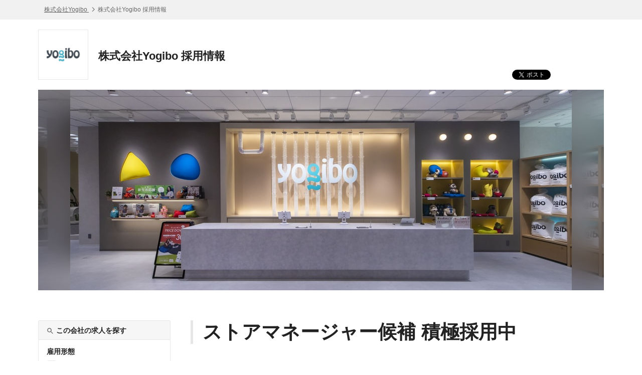

--- FILE ---
content_type: text/html; charset=UTF-8
request_url: https://hrmos.co/pages/yogibo
body_size: 7574
content:


    

        
            
                
<!DOCTYPE html>
<html lang="ja" >
<head itemscope itemtype="http://schema.org/WebSite">
  <meta charset="UTF-8">
  <meta name="format-detection" content="telephone=no">
  <meta name="csrfToken" content="">
  <meta name="referrer" content="origin-when-cross-origin">

  
    
  

  <title itemprop="name">株式会社Yogibo 採用情報</title>

  
    <meta name="description" content="株式会社Yogiboの採用情報です。| HRMOS">
  
  
    <meta name="keywords" content="株式会社Yogibo,求人,仕事,求人情報,アルバイト,転職,就職,HRMOS">
  

  <link rel="canonical" href="https://hrmos.co/pages/yogibo" itemprop="url">
  <link rel="shortcut icon" href="https://cdn.hrmos.co/b2b-assets/favicon.ico">
  <link rel="apple-touch-icon-precomposed apple-touch-icon" href="https://cdn.hrmos.co/b2b-assets/images/apple-touch-icon.png">

  
    <link rel="stylesheet" href="/recruiting-pages/stylesheets/pg.recruitTopPageV2.css?v=6adf8196c72c09c72c9c3808570686597fd3573d">
  

  <!--[if lt IE 9]>
  <script src="http://ie7-js.googlecode.com/svn/version/2.1(beta4)/IE9.js"></script>
  <![endif]-->

  <meta property="fb:app_id" content="1047279508664621">
  <meta property="og:type" content="website">
  <meta property="og:title" content="株式会社Yogibo 採用情報">
  <meta property="og:url" content="https://hrmos.co/pages/yogibo">
  <meta property="og:site_name" content="スピードと効率で採用を強くするHRMOS | 株式会社ビズリーチ">
  <meta name="twitter:card" content="summary_large_image">
  <meta name="twitter:title" content="株式会社Yogibo 採用情報">

  
    <meta property="og:description" content="株式会社Yogiboの採用情報です。| HRMOS">
    <meta name="twitter:description" content="株式会社Yogiboの採用情報です。| HRMOS">
  
  
    <meta id="fb-og-image" property="og:image" content="https://res.hrmos.co/hrmony/b_rgb:333333,c_pad,w_978,h_513/m/0688/images/1793961604458323968_full">
    <meta name="twitter:image" content="https://res.hrmos.co/hrmony/b_rgb:333333,c_pad,w_978,h_513/m/0688/images/1793961604458323968_full">
  

  
  

  

    <script async src="https://www.googletagmanager.com/gtag/js?id=G-TVC163MQST"></script>
    <script>
            window.dataLayer = window.dataLayer || [];
            function gtag() {
              dataLayer.push(arguments);
            }
            gtag('js', new Date());
            gtag('set', 'user_properties', {
              recruiting_page_design: 'V2',
            });
            gtag('config', 'G-TVC163MQST', {'cookie_expires': 864000 }); // 10日
    </script>
  
    <script>
            gtag('config', 'G-JG587DFGDE', { 'cookie_expires': 172800 }); // 2日
    </script>
  

  
  


  <!-- Datadog rum -->
  <script >
    let rumApplicationId = "";
    let rumClientToken = "";
    let rumService = "";
    let rumEnv = "";
    let rumSessionSampleRate = 100;
    if (location.hostname === "hrmos.co") {
      rumApplicationId = "2be4e716-6e27-4791-b07d-a0c63bfba49b";
      rumClientToken = "pub7ce60512a818428fa27cc013d50f1fa8";
      rumService = "to-application";
      rumEnv = "prod";
      rumSessionSampleRate = 100;
    } else if (location.hostname.indexOf("zenelo.net") > -1) {
      rumApplicationId = "8c0655c7-d3ca-49bc-9cd8-f01d1538cc03";
      rumClientToken = "pub6d4d524d8e9e718371398968d52dfc25";
      rumService = "to-application";
      rumEnv = "dev";
      rumSessionSampleRate = 100;
    }
    if (rumClientToken != "") {
      (function (h, o, u, n, d) {
        h = h[d] = h[d] || { q: [], onReady: function (c) { h.q.push(c) } }
        d = o.createElement(u); d.async = 1; d.src = n
        n = o.getElementsByTagName(u)[0]; n.parentNode.insertBefore(d, n)
      })(window, document, 'script', 'https://www.datadoghq-browser-agent.com/us1/v5/datadog-rum.js', 'DD_RUM')
      window.DD_RUM.onReady(function () {
        window.DD_RUM.init({
          applicationId: rumApplicationId,
          clientToken: rumClientToken,
          site: 'datadoghq.com',
          service: rumService,
          env: rumEnv,
          sessionSampleRate: rumSessionSampleRate,
          sessionReplaySampleRate: 0,
          trackUserInteractions: true,
          trackResources: true,
          trackLongTasks: true,
          defaultPrivacyLevel: 'mask',
          beforeSend: (event, context) => {
            if (!event.action) {
              return;
            }
            if (event.action.type === 'click') {
              event.action.target.name = 'something';
            }
          },
        });
      })
    }
  </script>
  <script>
    function link_site_check(url, innertxt){
      const msg = 'リンク ' + (innertxt ? innertxt : url) + ' をクリックすると別のサイトが開きます。別のサイトを開きますか？';
      if (window.confirm(msg)) {
        window.open(url, "_blank");
      }
    }
    document.addEventListener('DOMContentLoaded', function () {
      const elements = [...document.getElementsByTagName('a')];
      for (let element of elements) {
        if (element.href && element.href.search(/^http.*@/) > -1) {
          const command = `javascript:link_site_check("${element.href}","${element.innerText}")`;
          element.target = '_self';
          element.href = command;
        }
      }
    });
  </script>

</head>

<body>
  
  

  
                  

            
              <div >
                <header class="sg-header sg-breadcrumbs">
                    <ol class="sg-wrapper">
                        
                            <li>
                                <a href="https://yogibo.inc/">
                                株式会社Yogibo
                                </a>
                            </li>
                        
                    <li>株式会社Yogibo 採用情報</li>
                    </ol>
                </header>

                <main class="sg-wrapper">
                    <section>
                        <div class="sg-corporate-header">
                            
                                
                                    <a href="https://yogibo.inc/" class="sg-corporate-logo">
                                        <img src="https://res.hrmos.co/hrmony/m/8c10/images/1583016954159751168_full" alt="株式会社Yogibo">
                                    </a>
                                
                            

                            <div class="sg-corporate-summary">
                                <h1 class="sg-corporate-name">
                                    株式会社Yogibo 採用情報
                                </h1>
                            </div>

                            <ul class="sg-social-buttons">
                                <li class="sg-social-buttons-tweet"><a id="social-button-twitter" class="twitter-share-button" href="https://twitter.com/share" data-count="none"></a></li>
                                <li class="sg-social-buttons-facebook"><div id="social-button-fb" class="fb-share-button" data-href="https://hrmos.co/pages/yogibo" data-layout="button_count"></div></li>
                                <li class="sg-social-buttons-linkedin"><script type="IN/Share" data-url="https://hrmos.co/pages/yogibo" data-counter="right"></script></li>
                            </ul>
                        </div>

                        
                            <figure class="sg-corporate-cover-image">
                                <img class="bottom-image" src="https://res.hrmos.co/hrmony/m/0688/images/1793961604458323968_full"　/>
                                <div class="blur-overlay"></div>
                                <img class="top-image" src="https://res.hrmos.co/hrmony/m/0688/images/1793961604458323968_full" alt="株式会社Yogibo" 　/>
                            </figure>
                        
                    </section>


                    
                        <div class="pg-list-wrapper">
                            <div class="pg-side-job-filter">
                                <div class="pg-search-title-box">
                                    <h3 class="pg-search-title"><i class="sg-icon search"></i>この会社の求人を探す</h3>
                                </div>
                                <div id="jsi-filter" class="pg-filter">
                                    <div id="jsi-filter-checkbox" class="pg-side-job-filter-checkbox">
                                        <ul>
                                            <div>
                                                <h3 class="jobType-title">雇用形態</h3>
                                                
                                                    <li>
                                                        <input type="checkbox">
                                                        <label class="checkbox-label jsc-jobType-trigger" data-job-type="FULL">
                                                            <div class="checkbox-container">
                                                                <span class="check-icon"></span>
                                                            </div>

                                                                <!-- The label content for checkbox. -->
                                                            <div class="filter-content">
                                                                <div class="sg-filter-button">正社員 (8)</div>
                                                                <input type="hidden" class="jsc-jobType-jobIds" data-job-type="FULL" value="2100840435954900992,2177350528283213824,2113540641780875264,2113550800631164928,2113553140564652032,2214594065605914624,2126241722980519936,2172673972227604480">
                                                            </div>
                                                        </label>
                                                    </li>
                                                
                                                    <li>
                                                        <input type="checkbox">
                                                        <label class="checkbox-label jsc-jobType-trigger" data-job-type="PART">
                                                            <div class="checkbox-container">
                                                                <span class="check-icon"></span>
                                                            </div>

                                                                <!-- The label content for checkbox. -->
                                                            <div class="filter-content">
                                                                <div class="sg-filter-button">アルバイト・パート (41)</div>
                                                                <input type="hidden" class="jsc-jobType-jobIds" data-job-type="PART" value="1824714496552931329,1824714497286934529,1824714498020937729,1824714498750746625,1824714499564441601,1824714500285861889,1824714501015670785,1824714501732896769,1824714503209291777,1824714504685686785,1824714506145304577,1824714506870919169,1824714507609116673,1824714508359897089,1824714509102288897,1916347165210345472,1951135714039500800,2022588465575936000,2045004281380364288,2116147606238068736,2129410041158934528,2147290885744427008,2141442008824225792,2167102306321514496,2180166714313752576,2202968798081773568,1824714510599655425,1824714511367213057,1824714512180908033,1824714512956854273,1824714513690857473,1824714514433249281,1824714515939004417,1824714516673007617,1824714517419593729,1824714518178762753,1824714519009234945,1824714519776792577,1824714520552738817,1824714521311907841,1824714522033328129">
                                                            </div>
                                                        </label>
                                                    </li>
                                                
                                            </div>
                                            
                                                
                                                    <div>
                                                        <h3 class="jobCategory-title">勤務地_正社員</h3>
                                                        
                                                            
                                                                <li>
                                                                    <input type="checkbox">
                                                                    <label class="checkbox-label jsc-jobCategory-trigger" data-job-category-group="1783723365981495296" data-job-category="1783723637480652800">
                                                                        <div class="checkbox-container">
                                                                            <span class="check-icon"></span>
                                                                        </div>

                                                                            <!-- The label content for checkbox. -->
                                                                        <div class="filter-content">
                                                                            <div class="sg-filter-button">東京オフィス (1)</div>
                                                                            <input type="hidden" class="jsc-jobCategory-jobIds" data-job-category-group="1783723365981495296" data-job-category="1783723637480652800" value="2172673972227604480">
                                                                        </div>
                                                                    </label>
                                                                </li>
                                                            
                                                        
                                                            
                                                                <li>
                                                                    <input type="checkbox">
                                                                    <label class="checkbox-label jsc-jobCategory-trigger" data-job-category-group="1783723365981495296" data-job-category="1783723365985689601">
                                                                        <div class="checkbox-container">
                                                                            <span class="check-icon"></span>
                                                                        </div>

                                                                            <!-- The label content for checkbox. -->
                                                                        <div class="filter-content">
                                                                            <div class="sg-filter-button">大阪オフィス (2)</div>
                                                                            <input type="hidden" class="jsc-jobCategory-jobIds" data-job-category-group="1783723365981495296" data-job-category="1783723365985689601" value="2126241722980519936,2214594065605914624">
                                                                        </div>
                                                                    </label>
                                                                </li>
                                                            
                                                        
                                                            
                                                                <li>
                                                                    <input type="checkbox">
                                                                    <label class="checkbox-label jsc-jobCategory-trigger" data-job-category-group="1783723365981495296" data-job-category="1804094510995357696">
                                                                        <div class="checkbox-container">
                                                                            <span class="check-icon"></span>
                                                                        </div>

                                                                            <!-- The label content for checkbox. -->
                                                                        <div class="filter-content">
                                                                            <div class="sg-filter-button">ストア (5)</div>
                                                                            <input type="hidden" class="jsc-jobCategory-jobIds" data-job-category-group="1783723365981495296" data-job-category="1804094510995357696" value="2100840435954900992,2177350528283213824,2113540641780875264,2113550800631164928,2113553140564652032">
                                                                        </div>
                                                                    </label>
                                                                </li>
                                                            
                                                        
                                                    </div>
                                                
                                            
                                                
                                                    <div>
                                                        <h3 class="jobCategory-title">勤務地_アルバイト</h3>
                                                        
                                                            
                                                                <li>
                                                                    <input type="checkbox">
                                                                    <label class="checkbox-label jsc-jobCategory-trigger" data-job-category-group="1822558276791734272" data-job-category="1822558509509840898">
                                                                        <div class="checkbox-container">
                                                                            <span class="check-icon"></span>
                                                                        </div>

                                                                            <!-- The label content for checkbox. -->
                                                                        <div class="filter-content">
                                                                            <div class="sg-filter-button">関東エリア (21)</div>
                                                                            <input type="hidden" class="jsc-jobCategory-jobIds" data-job-category-group="1822558276791734272" data-job-category="1822558509509840898" value="1824714496552931329,1824714503209291777,1824714509102288897,1824714506870919169,1824714504685686785,1824714506145304577,1916347165210345472,1824714500285861889,1951135714039500800,1824714508359897089,1824714498020937729,2022588465575936000,2129410041158934528,1824714498750746625,1824714501732896769,1824714497286934529,2167102306321514496,1824714507609116673,2202968798081773568,1824714499564441601,1824714501015670785">
                                                                        </div>
                                                                    </label>
                                                                </li>
                                                            
                                                        
                                                            
                                                                <li>
                                                                    <input type="checkbox">
                                                                    <label class="checkbox-label jsc-jobCategory-trigger" data-job-category-group="1822558276791734272" data-job-category="1822558509509840899">
                                                                        <div class="checkbox-container">
                                                                            <span class="check-icon"></span>
                                                                        </div>

                                                                            <!-- The label content for checkbox. -->
                                                                        <div class="filter-content">
                                                                            <div class="sg-filter-button">東海エリア (5)</div>
                                                                            <input type="hidden" class="jsc-jobCategory-jobIds" data-job-category-group="1822558276791734272" data-job-category="1822558509509840899" value="1824714510599655425,1824714511367213057,2180166714313752576,2147290885744427008,2141442008824225792">
                                                                        </div>
                                                                    </label>
                                                                </li>
                                                            
                                                        
                                                            
                                                                <li>
                                                                    <input type="checkbox">
                                                                    <label class="checkbox-label jsc-jobCategory-trigger" data-job-category-group="1822558276791734272" data-job-category="1822558509509840901">
                                                                        <div class="checkbox-container">
                                                                            <span class="check-icon"></span>
                                                                        </div>

                                                                            <!-- The label content for checkbox. -->
                                                                        <div class="filter-content">
                                                                            <div class="sg-filter-button">関西エリア (15)</div>
                                                                            <input type="hidden" class="jsc-jobCategory-jobIds" data-job-category-group="1822558276791734272" data-job-category="1822558509509840901" value="1824714518178762753,1824714521311907841,1824714514433249281,1824714515939004417,1824714516673007617,1824714519776792577,2116147606238068736,1824714519009234945,1824714522033328129,2045004281380364288,1824714512956854273,1824714512180908033,1824714517419593729,1824714513690857473,1824714520552738817">
                                                                        </div>
                                                                    </label>
                                                                </li>
                                                            
                                                        
                                                    </div>
                                                
                                            
                                        </ul>
                                    </div>
                                </div>
                                <div class="pg-search-button">
                                
                                    <a id="jsi-search-trigger" class="sg-button primary" href="https://hrmos.co/pages/yogibo/jobs">
                                        <span id="jsi-hit-count" class="hit-count">49</span>件の検索結果を表示する
                                        <span class="tooltip-text">検索条件は<span id="max-check-count">50</span>
                                            件まで指定可能です (<span id="check-over-count">1</span>件超過)</span>
                                    </a>

                                
                                    <input type="hidden" id="jsi-total-count" value="49">
                                    <button id="jsi-filter-reset" type="button" class="sg-button disabled">
                                        すべての条件をリセット
                                    </button>
                                </div>
                            </div>


                            <div>
                                <section class="pg-list">
                                    
                                        
                                            <section class="pg-markdown">
                                                <h1>ストアマネージャー候補 積極採用中</h1><p><figure><a href="/pages/yogibo/jobs/0001010001"><img src="https://res.hrmos.co/hrmony/m/fe74/images/2196548486746550272_full" alt=" " title=" " /><figcaption> </figcaption></a></figure><figure><a href="/pages/yogibo/jobs/0001010707"><img src="https://res.hrmos.co/hrmony/m/356a/images/2196546524969906176_full" alt=" " title=" " /><figcaption> </figcaption></a></figure></p><h1>Yogibo</h1><p>「Yogibo」は2004年に米国Yogibo LLC創業者の Eyal Levy が妊娠中の妻のためにうつ伏せに寝ても楽になれるビーズソファを開発したことがきっかけで誕生したブランドです。<br/><br/>Yogiboは日本国内に約100店舗、世界ではアメリカ・カナダ・韓国・台湾・タイ・シンガポール・オランダなど、合わせて約130店舗に展開しています。</p><br/><h1>社内文化</h1><p>当社に根付いているのは、「仕事を遊ぶ」という考え方。<br/><br/>創業者 木村 は、「仕事は人生の暇つぶしであり遊び」であるとよく社員に伝えています。<br/><br/>仕事は一生のうち多数の時間を費やすものだからこそ、つまらないのはもったいない。どうせやるなら遊ぶように、面白いことをやってやろう。<br/>だからこそ、当社では働くメンバーが仕事を楽しめているかどうかを非常に大切にしています。そして、マネジメント層（上司・先輩）はメンバーの「どうしても楽しくない仕事」をヒアリングし改善する役割を持っています。<br/><br/>しかし遊びとは、「本気でやるから楽しい」ということを忘れてはいけません。<br/><br/>鬼ごっこをする際、逃げている人が本気で逃げずダラダラしており、簡単に捕まえることができたら面白くないですよね？それと同じで遊びも本気でやるから楽しいのです。<br/><br/>仕事も遊びと捉えて、楽しく、面白く、そして本気で取り組める。<br/>そんな方を募集します。<br/><br/>仕事と考えると堅苦しいですが、遊びと考えると気持ちが軽くなりませんか？<br/>その証拠に、当社の会議室からはいつも「爆笑」が聞こえてきます。</p><br/><h1>Yogibo Stories</h1><p>Yogibo社員のインタビューや社内イベントをご紹介しています。<br/>その他にも、Yogibo Storeで働くキャストのインタビューや社員登用制度もご案内しています。<br/>ここでしか見られない魅力がありますのでぜひご覧ください。</p><p><figure><a href="https://www.wantedly.com/companies/yogibo/stories" rel="nofollow" target="_blank"><img src="https://res.hrmos.co/hrmony/m/a666/images/2126938414602313728_full" alt="Stories" title="Stories" /><figcaption>Stories</figcaption></a></figure><figure><a href="https://yogibo.inc/storecast/" rel="nofollow" target="_blank"><img src="https://res.hrmos.co/hrmony/m/8917/images/2126938534024921088_full" alt="Yogiboキャストの声" title="Yogiboキャストの声" /><figcaption>Yogiboキャストの声</figcaption></a></figure></p>
                                            </section>
                                        
                                    

                                    <aside class="pg-descriptions--wrapper">
                                        <div class="pg-descriptions">
                                            <table>
                                                <caption>会社情報</caption>
                                                <tr>
                                                    <th>会社名</th>
                                                    <td>株式会社Yogibo</td>
                                                </tr>
                                                
                                                    <tr>
                                                        <th>代表取締役 社長</th>
                                                        <td>
                                                            <pre>井形剛士</pre>
                                                        </td>
                                                    </tr>
                                                
                                                    <tr>
                                                        <th>資本金</th>
                                                        <td>
                                                            <pre>81,250,000円</pre>
                                                        </td>
                                                    </tr>
                                                
                                                    <tr>
                                                        <th>設立</th>
                                                        <td>
                                                            <pre>2002年2月1日</pre>
                                                        </td>
                                                    </tr>
                                                
                                                    <tr>
                                                        <th>事業内容</th>
                                                        <td>
                                                            <pre>□快適すぎて動けなくなる魔法のソファ Yogibo運営（2014年11月11日開始）</pre>
                                                        </td>
                                                    </tr>
                                                
                                                    <tr>
                                                        <th>海外提携</th>
                                                        <td>
                                                            <pre>□Yahoo台湾にアフィリエイトシステムのコンサルティングを実施
□日本の商品を中国へ販売する最大ECモールmoximoxi.netと提携
□US.YogiboLLCを買収
└韓国、台湾、シンガポール、タイにて、ディストリビューター提携</pre>
                                                        </td>
                                                    </tr>
                                                
                                                    <tr>
                                                        <th>加盟・協賛</th>
                                                        <td>
                                                            <pre>□Yogibo presents RIZIN（格闘技イベント）2020年-2021年、2024年
□鳥羽海渡選手（オートバイレーサー）2024年-2025年
□REJECT（プロeスポーツチーム）2021年-
□金谷拓実選手（プロゴルファー）2021年-2024年
□マウンテンライダーズ（モトクロスチーム）2023年-
□Yogibo META VALLEY/Yogibo HOLY MOUNTAIN（ライブハウス）2023年-

□Yogibo Racing（モータースポーツチーム）2021年-2023年
□Yogibo WEリーグ（女子プロサッカーリーグ）2021年-2023年
□2022 MAMA AWARDS Presented by Yogibo（K-POP 授賞式）2022年
□Yogibo presents THE MATCH 2022（格闘技イベント）2022年
□X Games Chiba 2022 Presented by Yogibo（アクションスポーツ大会）2022年
□Yogibo presents YUBIWAZA CUP(eスポーツ大会）2019年</pre>
                                                        </td>
                                                    </tr>
                                                
                                                    <tr>
                                                        <th>正規雇用労働者の中途採用比率</th>
                                                        <td>
                                                            <pre>2021年度　：　 97％
2022年度　：  100％
2023年度　： 　98％
2024年度　：　 93％
※公表日：2025年4月</pre>
                                                        </td>
                                                    </tr>
                                                
                                            </table>
                                        </div>

                                        
                                    </aside>
                                </section>
                            </div>
                        </div>
                    
                </main>

                <footer class="sg-footer">
                    <nav class="sg-breadcrumbs">
                        <ol class="sg-wrapper">
                            
                                <li>
                                    <a href="https://yogibo.inc/">
                                    株式会社Yogibo
                                    </a>
                                </li>
                            
                            <li>株式会社Yogibo 採用情報</li>
                        </ol>
                    </nav>

                    <nav class="sg-wrapper sg-footer-nav">
                        <ul>
                            <li><a href="https://hrmos.co/terms/" target="_blank">HRMOS利用基本規約</a></li>
                            <li><a href="https://hrmos.co/privacypolicy/" target="_blank">プライバシーポリシー</a></li>
                            <li>Powered by <a href="https://hrmos.co" target="_blank"><img src="/recruiting-pages/images/sg.logo.svg" alt="スピードと効率で採用を強くするHRMOS | 株式会社ビズリーチ" class="sg-logo"></a></li>
                        </ul>
                    </nav>
                </footer>
              </div>
            
        
                

  <script async>!function(d,s,id){var js,fjs=d.getElementsByTagName(s)[0],p=/^http:/.test(d.location)?'http':'https';if(!d.getElementById(id)){js=d.createElement(s);js.id=id;js.src=p+'://platform.twitter.com/widgets.js';fjs.parentNode.insertBefore(js,fjs);}}(document, 'script', 'twitter-wjs');</script>

  <script async>(function (d, s, id) {
    var js, fjs = d.getElementsByTagName(s)[0];
    if (d.getElementById(id)) return;
    js = d.createElement(s);
    js.id = id;
    js.src = "//connect.facebook.net/ja_JP/sdk.js#xfbml=1&version=v2.5&appId=1047279508664621";
    fjs.parentNode.insertBefore(js, fjs);
  }(document, 'script', 'facebook-jssdk'));</script>

  <script src="/recruiting-pages/javascripts/sg.published.libs.js?v=6adf8196c72c09c72c9c3808570686597fd3573d"></script>
  <script src="//platform.linkedin.com/in.js" type="text/javascript">ja_JP</script>

  
    <script src="/recruiting-pages/javascripts/polyfills/array.from.js?v=6adf8196c72c09c72c9c3808570686597fd3573d" charset="UTF-8"></script>
  
    <script src="/recruiting-pages/javascripts/polyfills/array.find.js?v=6adf8196c72c09c72c9c3808570686597fd3573d" charset="UTF-8"></script>
  
    <script src="/recruiting-pages/javascripts/polyfills/string.startsWith.js?v=6adf8196c72c09c72c9c3808570686597fd3573d" charset="UTF-8"></script>
  
    <script src="/recruiting-pages/javascripts/pg.recruitTopPageV2.js?v=6adf8196c72c09c72c9c3808570686597fd3573d" charset="UTF-8"></script>
  

</body>
</html>

            
        
    



--- FILE ---
content_type: text/css; charset=UTF-8
request_url: https://hrmos.co/recruiting-pages/stylesheets/pg.recruitTopPageV2.css?v=6adf8196c72c09c72c9c3808570686597fd3573d
body_size: 4698
content:
@charset "UTF-8";*{margin:0;padding:0;background:0 0;border:0;box-sizing:border-box;font-size:100%;font-weight:400;font-style:normal;text-decoration:none;vertical-align:baseline;appearance:none;-ms-appearance:none;-moz-appearance:none;-webkit-appearance:none;-webkit-overflow-scrolling:touch}body,document,html{-ms-touch-action:none}body{-ms-text-size-adjust:100%;text-size-adjust:100%;-webkit-text-size-adjust:100%;-webkit-font-smoothing:antialiased;-moz-osx-font-smoothing:grayscale}iframe,img{max-width:100%}img{vertical-align:top}main{display:block}a,button,input[type=submit]{cursor:pointer}ol,ul{list-style:none}i{font-style:normal}table{border-collapse:collapse}.cf:after{clear:both;content:'';display:block;height:0;overflow:hidden;visibility:hidden}input,select,textarea{border:0;border-radius:0;vertical-align:middle}.sg-icon:before{content:'';display:inline-block;width:1em;height:1em;margin-right:5px;vertical-align:middle;background-position:center center;background-repeat:no-repeat;background-size:100%}.sg-icon.postalcode:before{background-image:url(/recruiting-pages/images/sg.icon.postalcode.svg)}.sg-icon.postalcode.disabled:before{background-image:url(/recruiting-pages/images/sg.icon.postalcode.disabled.svg)}.sg-icon.menu:before{background-image:url(/recruiting-pages/images/sg.icon.menu.svg)}.sg-icon.menu-close:before{background-image:url(/recruiting-pages/images/sg.icon.menu.close.svg)}.sg-icon.list:before{background-image:url(/recruiting-pages/images/sg.icon.menu.list.svg)}.sg-icon.sns:before{background-image:url(/recruiting-pages/images/sg.icon.menu.sns.svg)}.sg-icon.arrow-right:before{background-image:url(/recruiting-pages/images/sg.icon.arrow.right.svg)}.sg-icon.arrow-down:before{background-image:url(/recruiting-pages/images/sg.icon.arrow.down.svg)}.sg-icon.map:before{background-image:url(/recruiting-pages/images/sg.icon.location.svg)}.sg-icon.location:before{background-image:url(/recruiting-pages/images/sg.icon.location.mobile.svg)}.sg-icon.salary:before{background-image:url(/recruiting-pages/images/sg.icon.salary.svg)}.sg-icon.job-type:before{background-image:url(/recruiting-pages/images/sg.icon.job-type.svg)}.sg-icon.delete:before{background-image:url(/recruiting-pages/images/sg.icon.delete.svg)}.sg-icon.plus:before{background-image:url(/recruiting-pages/images/sg.icon.plus.svg)}.sg-icon.search:before{background-image:url(/recruiting-pages/images/sg.icon.search.svg)}.sg-icon.after.newwindow:after,.sg-icon.newwindow:before{background-image:url(/recruiting-pages/images/sg.icon.newwindow.svg)}.sg-icon.after.newwindow:before{display:none}.sg-icon.after.newwindow:after{content:'';display:inline-block;width:1em;height:1em;margin-right:5px;vertical-align:middle;background-position:center center;background-repeat:no-repeat;background-size:100%;margin-left:5px;vertical-align:-2px!important}.sg-icon.company:before{background-image:url(/recruiting-pages/images/sg.icon.company.svg)}.sg-icon.attach-excel:before{background-image:url(/recruiting-pages/images/sg.icon.attach.excel.svg)}.sg-icon.attach-word:before{background-image:url(/recruiting-pages/images/sg.icon.attach.word.svg)}.sg-icon.attach-pdf:before{background-image:url(/recruiting-pages/images/sg.icon.attach.pdf.svg)}.sg-icon.attach-powerpoint:before{background-image:url(/recruiting-pages/images/sg.icon.attach.powerpoint.svg)}.sg-icon.attach-zip:before{background-image:url(/recruiting-pages/images/sg.icon.attach.zip.svg)}.sg-icon.attach-other:before{background-image:url(/recruiting-pages/images/sg.icon.attach.other.svg)}.sg-icon.after.attach-gif:after,.sg-icon.after.attach-image:after,.sg-icon.after.attach-jpeg:after,.sg-icon.after.attach-jpg:after,.sg-icon.after.attach-png:after,.sg-icon.after.attach-zip:after,.sg-icon.attach-gif:before,.sg-icon.attach-image:before,.sg-icon.attach-jpeg:before,.sg-icon.attach-jpg:before,.sg-icon.attach-png:before{background-image:url(/recruiting-pages/images/sg.icon.attach.image.svg)}body,input,pre,select,textarea{font-size:16px;line-height:1.6;font-family:"ヒラギノ角ゴ Pro W3","Hiragino Kaku Gothic Pro","メイリオ",Meiryo,"ＭＳ Ｐゴシック","MS PGothic",Helvetica,Arial,sans-serif;color:#222;-webkit-font-smoothing:auto;-moz-osx-font-smoothing:auto}body,html{height:100%}body{position:relative;min-height:100%;height:auto}pre{font-size:14px;line-height:20px;word-wrap:break-word;overflow-wrap:break-word;white-space:pre-wrap}a{color:#3a83d0;transition:color .3s cubic-bezier(.19,1,.22,1)}a:hover{color:#73afe5}.sg-tagmanager-body>iframe{display:none;visibility:hidden;width:0;height:0}.sg-wrapper{position:relative;width:1024px;margin:0 auto}.sg-container{min-width:1024px;margin:0 auto;padding:0 12px}main.sg-wrapper{min-height:calc(100vh - (58px + 105px + 20px + 20px + 55px + 140px))}.sg-font.aligncenter{text-align:center}.sg-font.alignleft{text-align:left}.sg-font.alignright{text-align:right}.sg-font.primary{font-size:14px;color:#2866a7}.sg-font.lowpriority{font-size:14px;color:#999!important}.sg-font.error{font-size:14px;color:#a43c3c}.sg-font.error>li{margin-top:2px}.sg-font.error>li>.sg-invalid{position:relative;top:-6px}[ng-messages]{margin-left:4px;margin-bottom:5px}.sg-annotations{margin-top:4px;margin-left:4px;font-size:13px;color:#999}.sg-icon{opacity:.75;color:#3a83d0;vertical-align:-3px;transition:.3s cubic-bezier(.19,1,.22,1)}.sg-icon:hover{opacity:1;text-decoration:underline;color:#3a83d0}.sg-icon:disabled{color:#aaa}.ng-cloak,.sg-data-vocabulary,.sg-hide,[ng-cloak]{display:none!important}input,select{height:32px}input,select,textarea{width:200px;max-width:100%;background:#fff}input.xs,select.xs,textarea.xs{width:80px}input.s,select.s,textarea.s{width:120px}input.l,select.l,textarea.l{width:360px}input.xl,select.xl,textarea.xl{width:600px}input::-webkit-input-placeholder,select::-webkit-input-placeholder,textarea::-webkit-input-placeholder{color:#b6b6b6}input:-moz-placeholder,input::-moz-placeholder,select:-moz-placeholder,select::-moz-placeholder,textarea:-moz-placeholder,textarea::-moz-placeholder{color:#b6b6b6}input:-ms-input-placeholder,select:-ms-input-placeholder,textarea:-ms-input-placeholder{color:#b6b6b6}select.ng-invalid-required{color:#b6b6b6}.sg-invalid:after,.sg-valid:after{content:'';display:inline-block;width:22px;height:22px;margin-top:5px;margin-left:4px;vertical-align:top}.sg-valid:after{background-image:url(/recruiting-pages/images/sg.icon.valid.svg)}.sg-invalid:after{background-image:none}.sg-form-range{color:#999}.sg-corporate-header{overflow:hidden;position:relative;display:-ms-flexbox;display:flex;-ms-flex-align:center;align-items:center;-ms-align-items:center;-moz-align-items:center;-webkit-align-items:center;min-height:25px;padding:0 12px}.sg-social-buttons{position:absolute;right:12px;bottom:0}.sg-corporate-logo{position:relative;display:inline-block;width:100px;height:100px;margin-right:20px;border:1px solid #e6e6e6;vertical-align:top}.sg-corporate-logo>img{position:absolute;top:50%;left:50%;max-width:98px;max-height:98px;-webkit-transform:translate(-50%,-50%);-moz-transform:translate(-50%,-50%);-ms-transform:translate(-50%,-50%);transform:translate(-50%,-50%)}a.sg-corporate-logo:hover{opacity:.75}.sg-corporate-summary>*+*{margin-top:8px}.sg-corporate-name{width:880px;margin-top:6px;line-height:28px;font-size:22px;font-weight:700}.sg-corporate-name>a{text-decoration:underline}.sg-corporate-name>a:hover{text-decoration:none}.sg-tags{display:inline-block;margin-top:6px}.sg-tags>li{overflow:hidden;display:inline-block;max-width:416px;margin-top:5px;padding:6px 8px;border:1px solid #2866a7;border-radius:4px;vertical-align:middle;line-height:1;font-size:13px;color:#2866a7;white-space:nowrap;text-overflow:ellipsis}.sg-tags>li+li{margin-left:6px}.sg-tags>li.sg-tag-location{padding:6px 0;border-color:transparent;color:#666}.sg-tags.sg-tags-applicable{top:0;right:0;bottom:initial;left:initial}.sg-tags.sg-tags-applicable>li{background-color:#2866a7;color:#fff}.sg-corporate-cover-image{margin-top:20px;padding:0 12px}.sg-corporate-cover-image>img{width:100%;box-shadow:0 2px 4px #ccc}.sg-spinner{display:none;position:fixed;z-index:1000;width:100%;height:100%;background-color:rgba(255,255,255,.75);background-image:url(/recruiting-pages/images/sg.spinner-l.gif);background-position:center center;background-repeat:no-repeat;background-size:128px}.sg-header+*{margin-top:20px}.sg-breadcrumbs{padding:10px 0;background:#f1f1f1}.sg-breadcrumbs>ol{padding:0 12px;font-size:0}.sg-breadcrumbs>ol>li{display:inline;vertical-align:middle;font-size:12px;color:#666}.sg-breadcrumbs>ol>li+li:before{content:'';display:inline-block;width:1em;height:1em;margin-right:.25em;margin-left:.25em;background-position:center center;background-repeat:no-repeat;background-size:100%;background-image:url(/recruiting-pages/images/sg.icon.arrow.right.svg);vertical-align:-2px}.sg-breadcrumbs>ol>li>a{text-decoration:underline;color:#666}.sg-breadcrumbs>ol>li>a:hover{text-decoration:none}.sg-job-filters{margin-top:60px;padding:20px;background-color:#f1f1f1}.sg-job-filters h2.sg-wrapper{padding:8px 12px;border:solid #e6e6e6;color:#666}.sg-job-filters h2.sg-wrapper>.sg-icon.search{vertical-align:1px}.sg-job-filters h2.sg-wrapper:first-child{border-width:0 0 1px}.sg-job-filters h2.sg-wrapper:last-child{border-width:1px 0 0}.sg-job-filters table{width:100%;margin-top:20px}.sg-job-filters table th{width:220px;padding-right:20px;text-align:right;word-break:break-all;-webkit-transform:translate(0,-17px);-moz-transform:translate(0,-17px);-ms-transform:translate(0,-17px);transform:translate(0,-17px)}.sg-job-filters table ul{font-size:0}.sg-job-filters table ul li{display:inline-block;margin-right:20px;margin-bottom:20px}.sg-job-filters table ul .sg-button{overflow:hidden;box-sizing:content-box;max-width:360px;border:2px solid transparent;text-overflow:ellipsis;transition:border-color .3s cubic-bezier(.19,1,.22,1)}.sg-job-filters table ul .sg-button.selected{border-color:#2866a7}.sg-job-filters table td[colspan="2"]{padding:20px 2em 10px 0;text-align:center}.sg-job-filters table td[colspan="2"] .hit-count{display:inline-block}.sg-unavailable-notifier{margin-top:60px;padding:20px;border:solid #e6e6e6;border-width:1px 0;text-align:center}.sg-unavailable-notifier>h2{color:#666}.sg-footer{margin-top:140px;background-color:#f6f6f6}.sg-footer-nav>ul{padding:10px;font-size:0;text-align:right}.sg-footer-nav>ul>li{display:inline-block;line-height:1;font-size:11px;color:#999}.sg-footer-nav>ul>li>a{color:#999}.sg-footer-nav>ul>*+li{margin-left:10px;padding-left:10px;border-left:1px solid #e6e6e6}.sg-logo{width:60px;height:11px;margin-left:1px;vertical-align:-2px}.sg-button{cursor:pointer;display:inline-block;height:44px;padding:0 20px;background-color:#fff;border-radius:4px;white-space:nowrap;line-height:44px;text-align:center;text-decoration:none;font-size:16px;color:#2866a7;transition:color .3s cubic-bezier(.19,1,.22,1),background-color .3s cubic-bezier(.19,1,.22,1)}.sg-button.l{min-width:240px;height:50px;padding-right:20px;padding-left:20px;line-height:50px}.sg-button:focus,.sg-button:hover{color:#6c8abd}.sg-button:focus{outline-width:2px;outline-color:x;outline-offset:-1px}.sg-button.primary{background-color:#2866a7;color:#fff}.sg-button.primary:hover{background-color:#6c8abd;color:#fff}.sg-button.disabled,.sg-button.disabled:focus,.sg-button.disabled:hover{cursor:default;outline:0;background-color:#ccc;color:#666}.sg-social-buttons{text-align:center;font-size:0}.sg-social-buttons>li{display:inline-block;vertical-align:top;font-size:12px}.sg-social-buttons>li+li{margin-left:9px}.sg-buttons-list{text-align:center;font-size:0}.sg-buttons-list .sg-button+.sg-button{margin-left:20px}.pg-markdown>*{max-width:690px;word-wrap:break-word}.pg-markdown h1{font-size:38px;line-height:1.25}.pg-markdown h2{font-size:32px;line-height:1.25}.pg-markdown h3,.pg-markdown h4,.pg-markdown h5,.pg-markdown h6{font-size:24px;line-height:1.5}.pg-markdown>h1,.pg-markdown>h2,.pg-markdown>h3,.pg-markdown>h4,.pg-markdown>h5,.pg-markdown>h6{clear:both;padding-left:.5em;border-left:5px solid #e6e6e6;color:#222;font-weight:700}.pg-markdown>h1 *,.pg-markdown>h2 *,.pg-markdown>h3 *,.pg-markdown>h4 *,.pg-markdown>h5 *,.pg-markdown>h6 *{font-weight:700}.pg-markdown>*+*{margin-top:15px}.pg-markdown>h1+*{margin-top:30px}.pg-markdown>h2+*{margin-top:25px}.pg-markdown>h3+*{margin-top:20px}.pg-markdown>*+h1{margin-top:60px}.pg-markdown>*+h2{margin-top:50px}.pg-markdown>*+h3,.pg-markdown>*+h4,.pg-markdown>*+h5,.pg-markdown>*+h6{margin-top:40px}.pg-markdown strong{font-weight:400!important;font-family:"ヒラギノ角ゴ Pro W3","Hiragino Kaku Gothic Pro","ＭＳ Ｐゴシック","MS PGothic",Helvetica,Arial,sans-serif!important}.pg-markdown em,.pg-markdown em *{font-weight:700!important}.pg-markdown strong,.pg-markdown strong *{font-style:italic!important}.pg-markdown em strong,.pg-markdown strong em{font-weight:700!important;font-style:italic!important}.pg-markdown ol,.pg-markdown ul{margin-left:2px}.pg-markdown ul{list-style:disc inside}.pg-markdown li>ul{list-style:circle inside}.pg-markdown ol{list-style:decimal inside}.pg-markdown li>ol{list-style:lower-roman inside}.pg-markdown li{margin-left:1em;text-indent:-1em}.pg-markdown li>p{display:inline}.pg-markdown li>blockquote,.pg-markdown li>code{padding-left:28px}.pg-markdown p{clear:left}.pg-markdown img{width:100%;height:auto}.pg-markdown blockquote,.pg-markdown code{padding:6px 10px;background:#f1f1f1;font-style:italic;color:#666}.pg-markdown blockquote *,.pg-markdown code *{font-style:italic}.pg-markdown blockquote+blockquote,.pg-markdown blockquote+code,.pg-markdown code+blockquote,.pg-markdown code+code{margin-top:0;padding-top:0}.pg-markdown figure{float:left;width:335px;margin-top:25px;margin-right:20px;padding-bottom:15px}.pg-markdown figure+*{display:block;clear:both}.pg-markdown figure+br+figure,.pg-markdown figure+figure{clear:none}.pg-markdown figcaption{display:block;margin-top:5px;color:#666;font-size:12px;text-align:center}.pg-markdown a{color:#3a83d0}.pg-markdown a:hover{text-decoration:underline}.pg-descriptions--wrapper{display:-ms-flexbox;display:flex;-ms-flex-pack:distribute;justify-content:space-around;-ms-justify-content:space-around;-moz-justify-content:space-around;-webkit-justify-content:space-around;width:1024px;margin-top:80px;margin-right:auto;margin-left:auto}.pg-descriptions--wrapper .pg-descriptions{width:690px}.pg-descriptions--wrapper .pg-facepile{width:calc(1024px - 690px - 20px)}.pg-descriptions+.pg-descriptions{margin-top:40px}.pg-descriptions table{width:100%;background-color:#f6f6f6;font-size:14px;text-align:left}.pg-descriptions table>caption{padding:14px 12px;border:solid #e6e6e6;border-width:1px 1px 0;background-color:#f6f6f6;text-align:left;font-weight:700}.pg-descriptions table td,.pg-descriptions table th{padding:10px;border:1px solid #e6e6e6;vertical-align:top}.pg-descriptions table th{width:180px;text-align:left}.pg-descriptions table td{background:#fff}.pg-descriptions table td>dl{font-size:0}.pg-descriptions table td>dl>dd,.pg-descriptions table td>dl>dt{display:inline-block;font-size:14px}.pg-descriptions table td>dl>dt{margin-right:.5em}.pg-descriptions table td>dl>dd.pg-supplement-txt{display:block}.pg-descriptions .pg-markdown+table,.pg-descriptions h2+.pg-markdown{margin-top:8px}.pg-descriptions *+.pg-supplement-txt,.pg-descriptions *+li{margin-top:6px;padding-top:6px;border-top:1px solid #e6e6e6}.pg-descriptions .pg-markdown{border-width:1px 0}.pg-descriptions-location,.pg-descriptions-location>.sg-icon{opacity:1;text-decoration:none!important}.pg-descriptions-location:hover,.pg-descriptions-location>.sg-icon:hover{color:#73afe5}.pg-descriptions-location:before{margin-right:0;background-size:contain;font-size:16px;vertical-align:-6px}.pg-descriptions-location:hover{text-decoration:underline!important}.pg-markdown{width:824px;margin-bottom:56px}.pg-markdown>*{max-width:100%}.sg-wrapper{position:relative;width:1128px;margin:0 auto}.sg-wrapper .sg-container{margin-top:60px;margin-bottom:60px}.sg-corporate-cover-image{position:relative;width:1128px;height:400px;overflow:hidden}.sg-corporate-cover-image>img{box-shadow:none}.sg-corporate-cover-image .bottom-image{position:absolute;top:0;left:0;width:1128px;height:400px;-o-object-fit:cover;object-fit:cover;z-index:1}.sg-corporate-cover-image .blur-overlay{position:absolute;top:0;left:0;width:1128px;height:400px;background-color:rgba(79,79,79,.2);-webkit-backdrop-filter:blur(24px);backdrop-filter:blur(24px);z-index:2}.sg-corporate-cover-image .top-image{position:absolute;top:0;left:calc((1128px - 1000px)/ 2);width:1000px;height:400px;-o-object-fit:cover;object-fit:cover;z-index:3}.pg-list-wrapper{margin-top:60px;margin-bottom:20px;display:-ms-flexbox;display:flex;-ms-flex-pack:justify;justify-content:space-between}.pg-side-job-filter{position:-webkit-sticky;position:sticky;top:0;width:264px;height:100%}.pg-search-title-box{box-sizing:border-box;border:1px solid #e6e6e6;border-bottom:none;border-radius:3px 3px 0 0;height:38px;position:relative;background:#f6f6f6}.pg-search-title-box .pg-search-title{display:-ms-flexbox;display:flex;-ms-flex-align:center;align-items:center;font-size:14px;font-weight:700;padding-left:16px;padding-right:16px;margin-top:8px;margin-bottom:8px;position:-webkit-sticky;position:sticky;top:0;z-index:3;white-space:normal;overflow-wrap:break-word}.pg-search-title-box .pg-search-title .sg-icon search{width:16px;height:16px}.pg-filter.scroll{position:relative}.pg-filter.scroll::after{content:"";display:block;width:254px;height:87px;background-image:linear-gradient(to top,#fff,rgba(255,255,255,.2));position:absolute;left:1px;bottom:1px;z-index:3;pointer-events:none}.pg-side-job-filter-checkbox{box-sizing:border-box;border:1px solid #e6e6e6;border-radius:0;padding:0 16px 12px 16px;overflow:auto;transition:max-height .3s ease;position:relative;max-height:calc(100vh - (38px + 118px + 1px * 2))}.pg-side-job-filter-checkbox .jobType-title{font-size:14px;font-weight:700;padding-top:12px;margin-bottom:5px;position:-webkit-sticky;position:sticky;top:0;z-index:3;background:#fff;white-space:normal;overflow-wrap:break-word}.pg-side-job-filter-checkbox .jobCategory-title{font-size:14px;font-weight:700;padding-top:10px;margin-bottom:5px;position:-webkit-sticky;position:sticky;top:0;z-index:3;background-color:#fff;white-space:normal;overflow-wrap:break-word}.pg-side-job-filter-checkbox label{cursor:pointer;display:inline-block;-ms-flex-align:center;align-items:center;white-space:nowrap;vertical-align:middle;max-width:100%;margin-bottom:5px}.pg-side-job-filter-checkbox label:hover .sg-filter-button{color:#999}.pg-side-job-filter-checkbox input[type=checkbox]{opacity:0;position:absolute}.pg-side-job-filter-checkbox .checkbox-container{content:'';z-index:1;position:relative;display:inline-block;width:20px;height:20px;margin:0;background-color:#f9f9f9;border:1px solid #e6e6e6;color:transparent;border-radius:4px;vertical-align:-4px}.pg-side-job-filter-checkbox input[type=checkbox]:not(:disabled):active+.checkbox-label .checkbox-container,.pg-side-job-filter-checkbox input[type=checkbox]:not(:disabled):focus+.checkbox-label .checkbox-container{border-color:#277fdb!important}.pg-side-job-filter-checkbox .filter-content{width:90%;display:inline-block;position:relative;margin-left:5px;margin-bottom:3px;white-space:normal;overflow-wrap:break-word;vertical-align:middle}.pg-side-job-filter-checkbox .filter-content .sg-filter-button{font-size:14px;font-weight:300;color:#222}.pg-side-job-filter-checkbox .selected .filter-content{color:#2866a7!important}.pg-side-job-filter-checkbox .selected .checkbox-container{border-color:#2866a7!important;background-color:#005a96}.pg-side-job-filter-checkbox .selected .check-icon{width:10px;height:5px;border-left:2px solid #fff;border-bottom:2px solid #fff;transform:rotate(-45deg);top:5.5px;left:4px;position:absolute;z-index:2}.pg-side-job-filter-checkbox .close-container{width:264px;height:60px;position:absolute;left:0;bottom:0;z-index:10}.pg-side-job-filter-checkbox .close-container::before{position:absolute;top:0;right:0;bottom:50%;left:0;display:block;content:"";background-image:linear-gradient(to bottom,rgba(255,255,255,0) 0,#fff 100%);z-index:20}.pg-search-button{box-sizing:border-box;border:1px solid #e6e6e6;border-top:none;border-radius:0 0 3px 3px;padding:8px 16px 8px 16px;position:relative;height:118px}.pg-search-button .hit-count{font-size:15px}.pg-search-button .sg-button{height:auto;min-height:44px;padding:0 5px 0 5px;width:232px;font-size:15px;line-height:44px;white-space:normal;border:1px solid #e4ecf1}.pg-search-button .sg-button.primary{margin-bottom:8px}.pg-search-button a.disabled{pointer-events:none}.pg-search-button button.disabled{pointer-events:none}.tooltip-text{opacity:0;visibility:hidden;position:absolute;left:60%;transform:translateX(-50%);bottom:-35px;display:inline-block;padding:10px;white-space:nowrap;font-size:14px;line-height:1.3;background:#2866a7;color:#fff;border-radius:3px;transition:.3s ease-in;z-index:1}.tooltip-text:before{content:'';position:absolute;top:-13px;left:50%;margin-left:-7px;border:7px solid transparent;border-bottom:7px solid #2866a7}.pg-search-button:hover>a.disabled>.tooltip-text{opacity:1;visibility:visible}.sg-corporate-header{padding:0}.sg-breadcrumbs{margin-bottom:20px}.pg-list{position:relative;width:824px}.pg-descriptions--wrapper{width:824px;display:-ms-flexbox;display:flex;margin-top:0}.pg-descriptions--wrapper .pg-descriptions{-ms-flex:1 1 0px;flex:1 1 0}.pg-descriptions--wrapper .pg-facepile{width:248px;margin-left:16px}.sg-unavailable-notifier{margin-top:60px;margin-bottom:60px;padding:40px;text-align:center}.sg-social-buttons{width:265px;height:20px;right:3px}.sg-footer{margin-top:140px}.preview{pointer-events:none}.preview .pg-side-job-filter{pointer-events:auto}

--- FILE ---
content_type: image/svg+xml
request_url: https://hrmos.co/recruiting-pages/images/sg.icon.arrow.right.svg
body_size: -48
content:
<svg xmlns="http://www.w3.org/2000/svg" viewBox="0 0 80 80"><path fill="#666" d="M58.7 38.3l-30 30-5-5 25-25-25-25 5-5 30 30z"/></svg>

--- FILE ---
content_type: application/javascript; charset=UTF-8
request_url: https://hrmos.co/recruiting-pages/javascripts/pg.recruitTopPageV2.js?v=6adf8196c72c09c72c9c3808570686597fd3573d
body_size: 4425
content:
(function(){function r(e,n,t){function o(i,f){if(!n[i]){if(!e[i]){var c="function"==typeof require&&require;if(!f&&c)return c(i,!0);if(u)return u(i,!0);var a=new Error("Cannot find module '"+i+"'");throw a.code="MODULE_NOT_FOUND",a}var p=n[i]={exports:{}};e[i][0].call(p.exports,function(r){var n=e[i][1][r];return o(n||r)},p,p.exports,r,e,n,t)}return n[i].exports}for(var u="function"==typeof require&&require,i=0;i<t.length;i++)o(t[i]);return o}return r})()({1:[function(require,module,exports){
(function (global){
!function(f){if("object"==typeof exports&&"undefined"!=typeof module)module.exports=f();else if("function"==typeof define&&define.amd)define([],f);else{var g;(g=(g=(g="undefined"!=typeof window?window:"undefined"!=typeof global?global:"undefined"!=typeof self?self:this).Raven||(g.Raven={})).Plugins||(g.Plugins={})).Angular=f()}}(function(){return function e(t,n,r){function s(o,u){if(!n[o]){if(!t[o]){var a="function"==typeof require&&require;if(!u&&a)return a(o,!0);if(i)return i(o,!0);var f=new Error("Cannot find module '"+o+"'");throw f.code="MODULE_NOT_FOUND",f}var l=n[o]={exports:{}};t[o][0].call(l.exports,function(e){var n=t[o][1][e];return s(n||e)},l,l.exports,e,t,n,r)}return n[o].exports}for(var i="function"==typeof require&&require,o=0;o<r.length;o++)s(r[o]);return s}({1:[function(_dereq_,module,exports){"use strict";var angularPattern=/^\[((?:[$a-zA-Z0-9]+:)?(?:[$a-zA-Z0-9]+))\] (.*?)\n?(\S+)$/,moduleName="ngRaven";function angularPlugin(Raven,angular){function exceptionHandler(R,$delegate){return function(ex,cause){R.captureException(ex,{extra:{cause:cause}}),$delegate(ex,cause)}}(angular=angular||window.angular)&&(angular.module(moduleName,[]).provider("Raven",function(){this.$get=["$window",function($window){return Raven}]}).config(["$provide",function($provide){$provide.decorator("$exceptionHandler",["Raven","$delegate",exceptionHandler])}]),Raven.setDataCallback(function(data,original){angularPlugin._normalizeData(data),original&&original(data)}))}angularPlugin._normalizeData=function(data){var exception=data.exception;if(exception){exception=exception.values[0];var matches=angularPattern.exec(exception.value);matches&&(exception.type=matches[1],exception.value=matches[2],data.message=exception.type+": "+exception.value,data.extra.angularDocs=matches[3].substr(0,250))}},angularPlugin.moduleName=moduleName,module.exports=angularPlugin},{}]},{},[1])(1)});

}).call(this,typeof global !== "undefined" ? global : typeof self !== "undefined" ? self : typeof window !== "undefined" ? window : {})
},{}],2:[function(require,module,exports){
"use strict";Object.defineProperty(exports,"__esModule",{value:!0});var _typeof="function"==typeof Symbol&&"symbol"==typeof Symbol.iterator?function(obj){return typeof obj}:function(obj){return obj&&"function"==typeof Symbol&&obj.constructor===Symbol&&obj!==Symbol.prototype?"symbol":typeof obj},_createClass=function(){function defineProperties(target,props){for(var i=0;i<props.length;i++){var descriptor=props[i];descriptor.enumerable=descriptor.enumerable||!1,descriptor.configurable=!0,"value"in descriptor&&(descriptor.writable=!0),Object.defineProperty(target,descriptor.key,descriptor)}}return function(Constructor,protoProps,staticProps){return protoProps&&defineProperties(Constructor.prototype,protoProps),staticProps&&defineProperties(Constructor,staticProps),Constructor}}();function _classCallCheck(instance,Constructor){if(!(instance instanceof Constructor))throw new TypeError("Cannot call a class as a function")}function commonInit(){$.ajaxSetup({global:!0}),$(document).ajaxSuccess(function(e,xhr,settings){if(200==xhr.status&&"GET"!=settings.type){[].push({event:"stSuccessfulAjaxCall",stSuccessfulAjaxCallMethod:settings.type,stSuccessfulAjaxCallUrl:settings.url})}})}function isJapaneseUser(language){return""===language||"ja"===language.split("-")[0]}function generateTriggerElementLabel(isJapaneseUser,isAlreadyApplied){return isJapaneseUser&&!isAlreadyApplied?"応募する":isJapaneseUser&&isAlreadyApplied?"応募済み":isJapaneseUser||isAlreadyApplied?"Applied":"Apply Now"}function changeButtonStyleAsApplied($element){$element.removeAttr("href").removeClass("primary").addClass("disabled").removeClass("sg-hide")}function onlyShowButton($element){$element.removeClass("sg-hide")}exports.commonInit=commonInit,exports.isJapaneseUser=isJapaneseUser,exports.generateTriggerElementLabel=generateTriggerElementLabel,exports.changeButtonStyleAsApplied=changeButtonStyleAsApplied,exports.onlyShowButton=onlyShowButton;var SalaryFormatManager=exports.SalaryFormatManager=function(){function SalaryFormatManager(){_classCallCheck(this,SalaryFormatManager),this.$jobSalaryElements={$source:{$from:$("#jsi-job-salary-amountFrom"),$to:$("#jsi-job-salary-amountTo")},$dest:$("#jsi-job-salary-amount-formatted")},this.$jobRelatedSalaries=$(".jsc-related-job-salary"),(this.$jobSalaryElements.$source.$from.length>0||this.$jobSalaryElements.$source.$to.length>0)&&this.showJobDetailSalary(),this.$jobRelatedSalaries.length>0&&this.showRelatedJobsSalary()}return _createClass(SalaryFormatManager,[{key:"showJobDetailSalary",value:function(){var formattedSalaryNumbers=this.getFormattedSalary(this.$jobSalaryElements.$source.$from.val(),this.$jobSalaryElements.$source.$to.val()),formattedSalaryText=void 0;null===formattedSalaryNumbers.from&&null===formattedSalaryNumbers.to?this.$jobSalaryElements.$dest.remove():formattedSalaryText=null===formattedSalaryNumbers.to?formattedSalaryNumbers.from+" 〜":formattedSalaryNumbers.from+" 〜 "+formattedSalaryNumbers.to,this.$jobSalaryElements.$dest.text(formattedSalaryText)}},{key:"showRelatedJobsSalary",value:function(){var _this=this;this.$jobRelatedSalaries.each(function(index,element){var $source={$from:$(element).find(".jsc-related-job-salary-amountFrom"),$to:$(element).find(".jsc-related-job-salary-amountTo")},formattedSalaryNumbers=_this.getFormattedSalary($source.$from.data("value"),$source.$to.data("value")),formattedSalaryText=void 0;null===formattedSalaryNumbers.from&&null===formattedSalaryNumbers.to?$(this).remove():null===formattedSalaryNumbers.to?($source.$to.remove(),formattedSalaryText=formattedSalaryNumbers.from+" 〜"):formattedSalaryText=formattedSalaryNumbers.from+" 〜 "+formattedSalaryNumbers.to,$(this).text(formattedSalaryText)})}},{key:"getFormattedSalary",value:function(from,to){var originalSalaryNumbers={from:parseInt(from,10),to:parseInt(to,10)},formattedSalaryNumbers={from:null,to:null};if(isNaN(originalSalaryNumbers.from)&&isNaN(originalSalaryNumbers.to))return formattedSalaryNumbers;if(!isNaN(originalSalaryNumbers.from)&&isNaN(originalSalaryNumbers.to))return formattedSalaryNumbers.from=this.formatNumberAsArabicNumerals(originalSalaryNumbers.from)+"円",formattedSalaryNumbers;var isMatchedToDefaultCondition=originalSalaryNumbers.to%100==0&&originalSalaryNumbers.to>=1e4;return isMatchedToDefaultCondition&&originalSalaryNumbers.from<1e4?(formattedSalaryNumbers.from=this.formatNumberAsArabicNumerals(originalSalaryNumbers.from)+"円",formattedSalaryNumbers.to=this.formatByTenThousand(originalSalaryNumbers.to)+"万円"):isMatchedToDefaultCondition&&originalSalaryNumbers.from>=1e4?(formattedSalaryNumbers.from=this.formatByTenThousand(originalSalaryNumbers.from)+"万円",formattedSalaryNumbers.to=this.formatByTenThousand(originalSalaryNumbers.to)+"万円"):(formattedSalaryNumbers.from=this.formatNumberAsArabicNumerals(originalSalaryNumbers.from)+"円",formattedSalaryNumbers.to=this.formatNumberAsArabicNumerals(originalSalaryNumbers.to)+"円"),formattedSalaryNumbers}},{key:"formatNumberAsArabicNumerals",value:function(number){return String(number).replace(/(\d)(?=(\d\d\d)+(?!\d))/g,"$1,")}},{key:"formatByTenThousand",value:function(number){return number/1e4}}]),SalaryFormatManager}(),ErrorTrackingManager=exports.ErrorTrackingManager=function(){function ErrorTrackingManager(){_classCallCheck(this,ErrorTrackingManager),this.sentryDsn="https://4b93e2d4920e4aafae62c5a1e6e85af9@sentry.io/86586",this.init()}return _createClass(ErrorTrackingManager,[{key:"init",value:function(){"object"===("undefined"==typeof Raven?"undefined":_typeof(Raven))&&"object"===("undefined"==typeof angular?"undefined":_typeof(angular))&&Raven.addPlugin(require("../../libs/raven-js/dist/plugins/angular.js"),angular),"string"==typeof this.sentryDsn&&Raven.config(this.sentryDsn).install()}}]),ErrorTrackingManager}();

},{"../../libs/raven-js/dist/plugins/angular.js":1}],3:[function(require,module,exports){
"use strict";function activateTriggers(classInstance){classInstance.$jobTypeTriggers.click(function(){toggleClassNamesForJobTypeTrigger(classInstance,$(this),!1)}),classInstance.$jobCategoryTriggers.click(function(){toggleClassNamesForJobCategoryTrigger(classInstance,$(this),!1)})}function toggleClassNamesForJobTypeTrigger(classInstance,$element,isInit){($element.hasClass("selected")?$element.removeClass("selected"):$element.addClass("selected"),$.Deferred()).resolve(setJobListUrl(classInstance,isInit)).then(animateHitJobsCount(classInstance,countHitJobs(classInstance)))}function toggleClassNamesForJobCategoryTrigger(classInstance,$element,isInit){($element.hasClass("selected")?$element.removeClass("selected"):$element.addClass("selected"),$.Deferred()).resolve(setJobListUrl(classInstance,isInit)).then(animateHitJobsCount(classInstance,countHitJobs(classInstance)))}function setJobListUrl(classInstance,isInit){var baseUrl=classInstance.$jobSearchTrigger.attr("href").split("?")[0],selectedJobTypes=Array.from(classInstance.$jobTypeTriggers).filter(function(t){return $(t).hasClass("selected")}),selectedJobCategories=Array.from(classInstance.$jobCategoryTriggers).filter(function(t){return $(t).hasClass("selected")}),jobTypeCodes=selectedJobTypes.map(function(t){return $(t).attr("data-job-type")}).join(","),jobCategoryIds=selectedJobCategories.map(function(t){return $(t).attr("data-job-category")}).filter(function(id){return"ALL"!==id}).join(","),jobListUrl=baseUrl+"?"+[""===jobTypeCodes?"":"jobType="+jobTypeCodes,""===jobCategoryIds?"":"category="+jobCategoryIds].filter(function(e){return""!==e}).join("&");classInstance.$jobSearchTrigger.attr("href",jobListUrl),setDeviceQuery(classInstance.$jobSearchTrigger),selectedJobTypes.length+selectedJobCategories.length>50?(classInstance.$jobSearchTrigger.addClass("disabled"),classInstance.$maxCheckCount.text(50),classInstance.$checkOverCount.text(selectedJobTypes.length+selectedJobCategories.length-50)):isInit||classInstance.$jobSearchTrigger.removeClass("disabled"),selectedJobTypes.length+selectedJobCategories.length>0?classInstance.$filterReset.removeClass("disabled"):classInstance.$filterReset.addClass("disabled")}function animateHitJobsCount(classInstance,count){var numberFrom=parseInt(classInstance.$hitCount.text(),10),numberTo=parseInt(count,10),startTime=(new Date).getTime(),timer=setInterval(function(){var progress=((new Date).getTime()-startTime)/1e3;progress<1?classInstance.$hitCount.text(Math.floor(numberFrom+progress*(numberTo-numberFrom))):(classInstance.$hitCount.text(numberTo),clearInterval(timer))},16)}function countHitJobs(classInstance){if(!anyJobTypeOrCategoriesSelected(classInstance))return classInstance.$totalCount.val();var selectedJobIdsByJobType=generateJobIdsByJobType(classInstance),selectedJobIdsListByJobCategories=generateJobIdsListByJobCategories(classInstance);return generateJobIdsForEverySelectedTriggers([selectedJobIdsByJobType].concat(selectedJobIdsListByJobCategories)).length}function anyJobTypeOrCategoriesSelected(classInstance){var selectedJobType=Array.from(classInstance.$jobTypeTriggers).find(function(t){return $(t).hasClass("selected")}),jobTypeCode=void 0===selectedJobType?"ALL":selectedJobType.dataset.jobType,jobCategoryCodes=Array.from(classInstance.$jobCategoryTriggers).filter(function(t){return $(t).hasClass("selected")}).map(function(c){return c.dataset.jobCategory});return"ALL"!==jobTypeCode||jobCategoryCodes.some(function(c){return"ALL"!==c})}function generateJobIdsByJobType(classInstance){var jobTypeCodes=Array.from(classInstance.$jobTypeTriggers).filter(function(t){return $(t).hasClass("selected")}).map(function(jobType){return jobType.dataset.jobType});return 0===jobTypeCodes.length?[]:jobTypeCodes.map(function(jobTypeCode){return Array.from(classInstance.$jobIdsElementByJobType).find(function(e){return $(e).is('[data-job-type="'+jobTypeCode+'"]')})}).map(function(jobType){return jobType.value}).join(",").split(",")}function generateJobIdsListByJobCategories(classInstance){var selectedJobCategories=Array.from(classInstance.$jobCategoryTriggers).filter(function(t){return $(t).hasClass("selected")});return 0===selectedJobCategories.length?[[]]:selectedJobCategories.map(function(category){return category.dataset.jobCategoryGroup}).filter(function(elem,index,self){return self.indexOf(elem)===index}).map(function(categoryGroup){return selectedJobCategories.filter(function(category){return category.dataset.jobCategoryGroup===categoryGroup}).map(function(c){var jobCategoryGroupId=c.dataset.jobCategoryGroup,jobCategoryId=c.dataset.jobCategory;return Array.from(classInstance.$jobIdsElementByJobCategory).find(function(c){return $(c).is('[data-job-category-group="'+jobCategoryGroupId+'"]')&&$(c).is('[data-job-category="'+jobCategoryId+'"]')}).value.split(",")}).reduce(function(prev,current){return prev.concat(current)})})}function generateJobIdsForEverySelectedTriggers(jobIdsList){var _jobIdsList=jobIdsList.filter(function(l){return l.length>0});return _jobIdsList.reduce(function(previousIdsList,currentIdsList){return previousIdsList.concat(currentIdsList)}).filter(function(jobId,index,self){return self.indexOf(jobId)===index}).filter(function(jobId){return _jobIdsList.every(function(jobIds){return jobIds.some(function(e){return e===jobId})})})}function setDeviceQuery(element){if("preview"===$(element).data("mode")){var href=$(element).attr("href"),hasQuery=href.includes("?"),newHref=href+(hasQuery?"&":"?")+"isMobile=false";$(element).attr("href",newHref)}}function initSelectedButtons(classInstance){var queries=location.search.substring(1).split("&"),jobTypeQuery=queries.filter(function(query){return query.startsWith("jobType=")}).pop(),jobCategoryQuery=queries.filter(function(query){return query.startsWith("category=")}).pop();void 0!==jobTypeQuery&&jobTypeQuery.replace("jobType=","").split(",").map(function(jobTypeCode){return Array.from(classInstance.$jobTypeTriggers).find(function(e){return $(e).is('[data-job-type="'+jobTypeCode+'"]')})}).forEach(function(jobType){toggleClassNamesForJobTypeTrigger(classInstance,$(jobType),!0)});void 0!==jobCategoryQuery&&jobCategoryQuery.replace("category=","").split(",").map(function(categoryId){return Array.from(classInstance.$jobCategoryTriggers).find(function(e){return $(e).is('[data-job-category="'+categoryId+'"]')})}).forEach(function(category){toggleClassNamesForJobCategoryTrigger(classInstance,$(category),!0)});classInstance.$jobSearchTrigger.removeClass("disabled")}function resetTriggers(classInstance){classInstance.$filterReset.click(function(){return resetAll(classInstance)})}function resetAll(classInstance){(Array.from(classInstance.$jobTypeTriggers).forEach(function(item){return $(item).removeClass("selected")}),Array.from(classInstance.$jobCategoryTriggers).forEach(function(item){return $(item).removeClass("selected")}),$.Deferred()).resolve(setJobListUrl(classInstance,!1)).then(animateHitJobsCount(classInstance,countHitJobs(classInstance)))}function initPreview(classInstance){setDeviceQuery(classInstance.$jobSearchTrigger)}function toggleScrollStyle(classInstance){var $checkBox=classInstance.$checkBox,checkBoxElem=$checkBox.get(0),$filter=classInstance.$filter;$(window).on("load resize",function(){checkBoxElem.scrollHeight>checkBoxElem.clientHeight?$filter.addClass("scroll"):$filter.removeClass("scroll")}),$checkBox.on("scroll",function(){var scrollTop=checkBoxElem.scrollTop;checkBoxElem.scrollHeight-checkBoxElem.clientHeight===Math.ceil(scrollTop)?$filter.removeClass("scroll"):$filter.addClass("scroll")})}Object.defineProperty(exports,"__esModule",{value:!0}),exports.activateTriggers=activateTriggers,exports.toggleClassNamesForJobTypeTrigger=toggleClassNamesForJobTypeTrigger,exports.toggleClassNamesForJobCategoryTrigger=toggleClassNamesForJobCategoryTrigger,exports.initSelectedButtons=initSelectedButtons,exports.resetTriggers=resetTriggers,exports.resetAll=resetAll,exports.initPreview=initPreview,exports.toggleScrollStyle=toggleScrollStyle;

},{}],4:[function(require,module,exports){
"use strict";var _sg=require("./_sg.common"),_sg2=require("./_sg.jobListV2FilterUtils");function _classCallCheck(instance,Constructor){if(!(instance instanceof Constructor))throw new TypeError("Cannot call a class as a function")}(0,_sg.commonInit)();var RecruitTopPageController=function RecruitTopPageController(){_classCallCheck(this,RecruitTopPageController),this.$jobTypeTriggers=$(".jsc-jobType-trigger"),this.$jobIdsElementByJobType=$(".jsc-jobType-jobIds"),this.$jobCategoryTriggers=$(".jsc-jobCategory-trigger"),this.$jobIdsElementByJobCategory=$(".jsc-jobCategory-jobIds"),this.$hitCount=$("#jsi-hit-count"),this.$jobSearchTrigger=$("#jsi-search-trigger"),this.$totalCount=$("#jsi-total-count"),this.$maxCheckCount=$("#max-check-count"),this.$checkOverCount=$("#check-over-count"),this.$filterReset=$("#jsi-filter-reset"),this.$checkBox=$("#jsi-filter-checkbox"),this.$filter=$("#jsi-filter"),(0,_sg2.activateTriggers)(this),(0,_sg2.resetTriggers)(this),(0,_sg2.toggleScrollStyle)(this),(0,_sg2.initPreview)(this)};$(function(){new RecruitTopPageController});

},{"./_sg.common":2,"./_sg.jobListV2FilterUtils":3}]},{},[4]);
